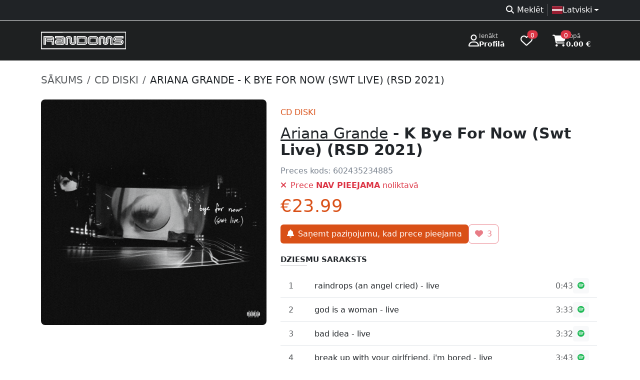

--- FILE ---
content_type: text/html; charset=UTF-8
request_url: https://randoms.lv/product/1328/ariana-grande-k-bye-for-now-swt-live-rsd-2021/
body_size: 9397
content:
<!doctype html>
<html lang="lv" >
<head>
	<meta charset="utf-8">
	<meta name="viewport" content="width=device-width, initial-scale=1" />
	<link rel="icon" href="/assets/favicon.ico" type="image/x-icon" />
	<!-- developer EPIAS SIA -->
	<title>Ariana Grande - K Bye For Now (Swt Live) (RSD 2021) | Randoms</title>
	<link rel="dns-prefetch" href="https://storage.randoms.lv" />
	<meta property="og:title" content="Ariana Grande - K Bye For Now (Swt Live) (RSD 2021)" /><meta property="twitter:title" content="Ariana Grande - K Bye For Now (Swt Live) (RSD 2021)" /><meta name="description" content="CD diski – 1. raindrops (an angel cried) - live. 0:43 · 2. god is a woman - live. 3:33 · 3. bad idea - live. 3:32 · 4. break up with your girlfriend, i\'m bo..." /><meta property="twitter:description" content="CD diski – 1. raindrops (an angel cried) - live. 0:43 · 2. god is a woman - live. 3:33 · 3. bad idea - live. 3:32 · 4. break up with your girlfriend, i\'m bo..." /><meta property="og:description" content="CD diski – 1. raindrops (an angel cried) - live. 0:43 · 2. god is a woman - live. 3:33 · 3. bad idea - live. 3:32 · 4. break up with your girlfriend, i\'m bo..." /><meta property="og:url" content="https://randoms.lv/product/1328/ariana-grande-k-bye-for-now-swt-live-rsd-2021/" /><meta property="og:type" content="product" /><meta property="og:site_name" content="Randoms mūzikas veikals" /><meta property="og:price:amount" content="23.99" /><meta property="og:price:currency" content="EUR" /><meta property="og:image" content="https://randoms.lv/other/thumbnail/?product_id=1328" /><meta property="twitter:card" content="summary_large_image" /><meta name="title" content="Ariana Grande - K Bye For Now (Swt Live) (RSD 2021) | Randoms mūzikas veikals" /><link rel="alternate" href="https://randoms.lv/product/1328/ariana-grande-k-bye-for-now-swt-live-rsd-2021/" hreflang="lv" />
<link rel="alternate" href="https://randoms.lv/et/product/1328/ariana-grande-k-bye-for-now-swt-live-rsd-2021/" hreflang="et" />
<link rel="alternate" href="https://randoms.lv/lt/product/1328/ariana-grande-k-bye-for-now-swt-live-rsd-2021/" hreflang="lt" />
<link rel="alternate" href="https://randoms.lv/en/product/1328/ariana-grande-k-bye-for-now-swt-live-rsd-2021/" hreflang="en" />
<link rel="alternate" href="https://randoms.lv/en/product/1328/ariana-grande-k-bye-for-now-swt-live-rsd-2021/" hreflang="x-default" />
<link rel="canonical" href="https://randoms.lv/product/1328/ariana-grande-k-bye-for-now-swt-live-rsd-2021/" />

		<link href="/assets/bootstrap/5.3.3/css/bootstrap.min.css" rel="stylesheet" fetchpriority="high" />
		<link href="/assets/style/randoms.css?1718830733" rel="stylesheet" fetchpriority="high" />
	<link href="/assets/fontawesome/6.7.2/css/all.min.css" rel="stylesheet" />

	<script src="/assets/jquery-3.7.1.min.js"></script>
	<script src="/assets/bootstrap/5.3.3/js/bootstrap.bundle.min.js"></script>
	<script src="https://randoms.lv/assets/fancyapps-ui/5.0.36/carousel/carousel.umd.js"></script><script src="https://randoms.lv/assets/fancyapps-ui/5.0.36/carousel/carousel.thumbs.umd.js"></script><link rel="stylesheet" href="https://randoms.lv/assets/fancyapps-ui/5.0.36/carousel/carousel.css" /><link rel="stylesheet" href="https://randoms.lv/assets/fancyapps-ui/5.0.36/carousel/carousel.thumbs.css" /><script src="https://randoms.lv/assets/fancyapps-ui/5.0.36/fancybox/fancybox.umd.js"></script><link rel="stylesheet" href="https://randoms.lv/assets/fancyapps-ui/5.0.36/fancybox/fancybox.css" /><link rel="stylesheet" href="https://randoms.lv/assets/flag-icons/7.2.1/css/flag-icons.min.css" />	<style>.select2-container--default .select2-selection--multiple{min-height:38px;border:1px solid #ced4da !important}</style>

		<script src="https://consent.digiworks.dev/consent/app/init.js" async></script>
	<script async src="https://www.googletagmanager.com/gtag/js?id=G-F5YRTMJ1BX" nonce="mBvUc6cIQ7Jx8fFB46SkG2bUyBylQ7v93xA2DhmHwHXGRiiXvUs2p6SlRVutfZ92"></script>
	<script nonce="vZcdfxdGI67R8Km5e9A6ZUuDzR0tKEhzPx2qo6FyvuBrVO3ZtaJwIdGLKIl6uNlm">
	window.dataLayer = window.dataLayer || [];
	function gtag(){dataLayer.push(arguments);}
	gtag('js', new Date());

	gtag('config', 'G-F5YRTMJ1BX');

	(function(w,d,s,l,i){w[l]=w[l]||[];w[l].push({'gtm.start':
	new Date().getTime(),event:'gtm.js'});var f=d.getElementsByTagName(s)[0],
	j=d.createElement(s),dl=l!='dataLayer'?'&l='+l:'';j.async=true;j.src=
	'https://www.googletagmanager.com/gtm.js?id='+i+dl;f.parentNode.insertBefore(j,f);
	})(window,document,'script','dataLayer','GTM-5L8XBLJ');</script>
		<script>
	function setCookie(key, value, expiry) {
		var expires = new Date();
		expires.setTime(expires.getTime() + (expiry * 24 * 60 * 60 * 1000));
		document.cookie = key + '=' + value + ';expires=' + expires.toUTCString() + ';path=/; Secure';
	}

	function getCookie(name) {
		var nameEQ = name + "=";
		var ca = document.cookie.split(';');
		for(var i=0;i < ca.length;i++) {
			var c = ca[i];
			while (c.charAt(0)==' ') c = c.substring(1,c.length);
			if (c.indexOf(nameEQ) == 0) return c.substring(nameEQ.length,c.length);
		}
		return null;
	}

	function eraseCookie(name){
		if(getCookie(name)){
			document.cookie = name+'=; Max-Age=0;';
		}
	}
	</script>
</head>
<body>
	<a href="#mainContent" class="skip-link btn btn-primary position-absolute">Doties uz lapas saturu</a>
    <a href="#footer" class="skip-link btn btn-primary position-absolute">Doties uz Kājeni</a>
		<noscript><iframe src="https://www.googletagmanager.com/ns.html?id=GTM-5L8XBLJ" height="0" width="0" style="display:none;visibility:hidden"></iframe></noscript>
		<div style="background-color:#1e2021;">
		<div class="bg-dark bg-opacity-75 border-bottom border-light">
			<div class="container d-flex justify-content-between align-items-center flex-wrap text-muted">
				<div>
								</div>
				<div class="d-flex flex-fill justify-content-end gap-1 py-1 text-white">
					<nav>
						<ul class="list-unstyled d-flex flex-fill justify-content-end gap-1 py-1 mb-0">
							<li><a href="https://randoms.lv/search/" class="text-decoration-none px-2 text-reset"><i class="fa-solid fa-magnifying-glass fa-fw me-1 d-none d-md-inline-block" role="presentation"></i>Meklēt</a></li><li class="vr"></li><li class="dropdown ps-2"><a class="nav-link dropdown-toggle d-flex align-items-center" href="#" role="button" data-bs-toggle="dropdown" aria-expanded="false" aria-haspopup="true"><div class="d-flex align-items-center gap-2"><div class="fi fi-lv"></div><div>Latviski</div></div></a><ul class="dropdown-menu"><li><a class="dropdown-item d-flex align-items-center gap-2" href="/lt/product/1328/ariana-grande-k-bye-for-now-swt-live-rsd-2021/"><div class="fi fi-lt"></div>Lietuvių</a></li><li><a class="dropdown-item d-flex align-items-center gap-2" href="/et/product/1328/ariana-grande-k-bye-for-now-swt-live-rsd-2021/"><div class="fi fi-ee"></div>Eesti</a></li><li><a class="dropdown-item d-flex align-items-center gap-2" href="/en/product/1328/ariana-grande-k-bye-for-now-swt-live-rsd-2021/"><div class="fi fi-gb"></div>English</a></li></ul></li>						</ul>
					</nav>
				</div>
			</div>
		</div>
				<div class="text-white">
			<div class="container">
				<header class="d-flex flex-wrap flex-lg-nowrap align-items-center justify-content-center justify-content-md-between py-3">
					<a href="https://randoms.lv/" class="d-flex align-items-center flex-shrink-1 mb-2 mb-md-0 text-dark text-decoration-none">
						<img src="/assets/logo/c_white.svg" style="width:170px;height:40px;" alt="RANDOMS veikala logo" />
					</a>
					<div class="flex-shrink-1 d-flex justify-content-end">
												<a href="https://randoms.lv/login/" class="d-flex gap-3 align-items-center text-decoration-none text-reset px-3 py-2 rounded">
							<i class="fa-regular fa-user fs-4" role="presentation"></i>
							<div class="lh-sm small">
								<div class="small text-white" style="--bs-text-opacity: .8;">Ienākt</div>
								<div class="fw-bold">Profilā</div>
							</div>
						</a>
												<a href="https://randoms.lv/profile/wishlist/" class="d-flex gap-3 align-items-center text-decoration-none text-reset ps-3 pe-4 py-2 rounded">
							<i class="fa-regular fa-heart position-relative fs-4">
								<span class="position-absolute top-0 start-100 translate-middle badge rounded-pill bg-danger text-lowercase" style="font-size:10px;">
									0									<span class="visually-hidden">produkti vēlmju sarakstā</span>
								</span>
							</i>
						</a>
						<a href="https://randoms.lv/basket/" class="d-flex gap-3 align-items-center text-decoration-none text-reset px-3 py-2 rounded">
							<i class="fa-solid fa-cart-shopping position-relative fs-4">
								<span class="position-absolute top-0 start-100 translate-middle badge rounded-pill bg-danger text-lowercase" style="font-size:10px;">
									0									<span class="visually-hidden">produkti grozā</span>
								</span>
							</i>
							<div class="lh-sm small">
								<div class="small text-white" style="--bs-text-opacity: .8;">Kopā</div>
								<div class="fw-bold">0.00 €</div>
							</div>
						</a>
					</div>
				</header>
			</div>
		</div>
			</div>
	<main>
				<div id="mainContent">
			<div class="container py-4">
	<nav aria-label="breadcrumb">
		<ol class="breadcrumb fs-5">
			<li class="breadcrumb-item"><a href="/" class="text-muted text-decoration-none text-uppercase">Sākums</a></li>
						<li class="breadcrumb-item"><a href="/category/2/cd-diski/" class="text-muted text-decoration-none text-uppercase">
				CD diski			</a></li>
						<li class="breadcrumb-item active text-dark text-uppercase text-truncate" aria-current="page">Ariana Grande - K Bye For Now (Swt Live) (RSD 2021)</li>
		</ol>
	</nav>

	<script type="application/ld+json">
	{
		"@context": "https://schema.org",
		"@type": "BreadcrumbList",
		"itemListElement": [{
			"@type": "ListItem",
			"position": 1,
			"name": "RANDOMS",
			"item": "https://randoms.lv/"
		},{
			"@type": "ListItem",
			"position": 2,
			"name": "CD diski",
			"item": "https://randoms.lv/category/2/cd-diski/"
		},{
			"@type": "ListItem",
			"position": 3,
			"name": "Ariana Grande - K Bye For Now (Swt Live) (RSD 2021)",
			"item": "https://randoms.lv/product/1328/ariana-grande-k-bye-for-now-swt-live-rsd-2021/"
		}]
	}
	</script>

	<div class="row mt-4 product mb-5">
		<div class="col-12 col-md-5"><div class="f-carousel" id="productImages"><div class="f-carousel__slide bg-light rounded-3 overflow-hidden" data-thumb-src="https://storage.randoms.lv/products/2025/04/25/01JSPSYPSBGDX21CGBTD2R6TDM.jpg"><a data-fancybox="gallery" href="https://storage.randoms.lv/products/2025/04/25/01JSPSYPSBGDX21CGBTD2R6TDM.jpg"><img data-lazy-src="https://storage.randoms.lv/products/2025/04/25/01JSPSYPSBGDX21CGBTD2R6TDM.jpg" alt="Ariana Grande - K Bye For Now (Swt Live) (RSD 2021)" class="w-100 h-100" style="mix-blend-mode: multiply;" /></a></div></div></div>		<div class="col-12 col-md-7 p-3">
			
			<div class="d-flex justify-content-between">
				<div>
					<div class="h1 cat text-uppercase mb-0">CD diski</div>					<h1 class="h2 py-3 mb-0">
						<a href="https://randoms.lv/artist/230/ariana-grande/" class="fw-normal text-reset">Ariana Grande</a> - K Bye For Now (Swt Live) (RSD 2021)					</h1>
					<div class="code pb-2">Preces kods: <span class="mb-0 fw-normal fs-6 d-inline">602435234885</span></div>				</div>
				<div class="d-flex flex-column gap-3">
								</div>
			</div>
			<div class="available text-danger mb-2"><i class="fas fa-times pe-2" role="presentation"></i>Prece <b>NAV PIEEJAMA</b> noliktavā</div><div class="d-flex justify-content-between mt-2 mb-3"><div class="d-flex align-items-center gap-3"><div class="price">€23.99</div></div></div><form method="post"><div class="d-flex flex-wrap gap-2"><div>
								<a href="https://randoms.lv/login/" class="btn btn-buy">
									<span class="fas fa-bell me-2"></span>Saņemt paziņojumu, kad prece pieejama
								</a>
							</div><div>
							<button type="button" class="btn btn-outline-danger border-300" disabled>
								<i class="fas fa-heart me-2" role="presentation"></i><span class="count">3</span>
							</button>
						</div></div><div class="quantity_max text-danger mt-2" style="display:none;">Ir atlasīti visi noliktavā pieejamie eksemplāri!</div></form><style>
.input-spin-none::-webkit-outer-spin-button,
.input-spin-none::-webkit-inner-spin-button {
  -webkit-appearance: none;
  margin: 0;
}

.input-spin-none[type=number] {
  -moz-appearance: textfield;
}
</style>
<script>
$(function() {
var Selector = {
    DATA_QUANTITY_BTN: '[data-quantity] [data-type]',
    DATA_QUANTITY: '[data-quantity]',
    DATA_QUANTITY_INPUT: '[data-quantity] input[type="number"]'
  };
  var Events = {
    CLICK: 'click'
  };
  var Attributes = {
    MIN: 'min',
	MAX: 'max'
  };
  var DataKey = {
    TYPE: 'type'
  };
  var quantities = document.querySelectorAll(Selector.DATA_QUANTITY_BTN);
  quantities.forEach(function (quantity) {
    quantity.addEventListener(Events.CLICK, function (e) {
      var el = e.currentTarget;
      var type = $(el).attr('data-type');
      var numberInput = el.closest(Selector.DATA_QUANTITY).querySelector(Selector.DATA_QUANTITY_INPUT);
      var min = numberInput.getAttribute(Attributes.MIN);
      var max = numberInput.getAttribute(Attributes.MAX);
      var value = parseInt(numberInput.value, 10);

		$('.quantity_max').hide();
      if (type === 'plus') {
		  if(value < max){
			  value += 1;
		  }else{
			  $('.quantity_max').show();
		  }
      } else {
        value = value > min ? value -= 1 : value;
      }

      numberInput.value = value;
    });
  });
});
  </script>
									<style>
.explicit {
    -webkit-box-pack: center;
    -ms-flex-pack: center;
    -webkit-box-align: center;
    -ms-flex-align: center;
    align-items: center;
    background-color: rgba(33,37,41,.8);
    border-radius: 2px;
    color: #f8f9fa;
    display: -webkit-inline-box;
    display: -ms-inline-flexbox;
    display: inline-flex;
    font-size: 9px;
    height: 16px;
    justify-content: center;
    line-height: 10px;
    padding: 3px 5px;
    text-transform: uppercase;
}
</style>
			<div class="pt-4 h5 card-title text-uppercase mb-0">Dziesmu saraksts</div>
			<hr class="col-2 col-md-1 mt-1 mb-3">
			<ul class="list-group list-group-flush">
				<li class="list-group-item list-group-item-action" id="track0"><div class="row align-items-center"><div class="col-1 d-flex align-items-center text-muted">1</div><div class="col-8 d-flex align-items-start flex-column lh-sm"><div class="d-flex align-items-center gap-2">raindrops (an angel cried) - live</div></div><div class="col d-flex justify-content-end align-items-center gap-2"><div class="text-muted">0:43</div><div class="d-flex flex-row-reverse align-items-center text-end gap-2">
								<a href="https://open.spotify.com/track/5SyCD1ic378B4rYWhDmuvo?autoplay=true" class="btn btn-light btn-sm" style="color:#1DB954;" title="Klausīties 'raindrops (an angel cried) - live' Spotify (atveras jaunā cilnē)" target="_blank" rel="noopener noreferrer"><i class="fab fa-spotify" role="presentation"></i></a>
								
							</div></div></div></li><li class="list-group-item list-group-item-action" id="track1"><div class="row align-items-center"><div class="col-1 d-flex align-items-center text-muted">2</div><div class="col-8 d-flex align-items-start flex-column lh-sm"><div class="d-flex align-items-center gap-2">god is a woman - live</div></div><div class="col d-flex justify-content-end align-items-center gap-2"><div class="text-muted">3:33</div><div class="d-flex flex-row-reverse align-items-center text-end gap-2">
								<a href="https://open.spotify.com/track/67kQ3UW7saqCFqB54BVKKI?autoplay=true" class="btn btn-light btn-sm" style="color:#1DB954;" title="Klausīties 'god is a woman - live' Spotify (atveras jaunā cilnē)" target="_blank" rel="noopener noreferrer"><i class="fab fa-spotify" role="presentation"></i></a>
								
							</div></div></div></li><li class="list-group-item list-group-item-action" id="track2"><div class="row align-items-center"><div class="col-1 d-flex align-items-center text-muted">3</div><div class="col-8 d-flex align-items-start flex-column lh-sm"><div class="d-flex align-items-center gap-2">bad idea - live</div></div><div class="col d-flex justify-content-end align-items-center gap-2"><div class="text-muted">3:32</div><div class="d-flex flex-row-reverse align-items-center text-end gap-2">
								<a href="https://open.spotify.com/track/12s87E3EVHMYZQyr9mXsUi?autoplay=true" class="btn btn-light btn-sm" style="color:#1DB954;" title="Klausīties 'bad idea - live' Spotify (atveras jaunā cilnē)" target="_blank" rel="noopener noreferrer"><i class="fab fa-spotify" role="presentation"></i></a>
								
							</div></div></div></li><li class="list-group-item list-group-item-action" id="track3"><div class="row align-items-center"><div class="col-1 d-flex align-items-center text-muted">4</div><div class="col-8 d-flex align-items-start flex-column lh-sm"><div class="d-flex align-items-center gap-2">break up with your girlfriend, i'm bored - live</div></div><div class="col d-flex justify-content-end align-items-center gap-2"><div class="text-muted">3:43</div><div class="d-flex flex-row-reverse align-items-center text-end gap-2">
								<a href="https://open.spotify.com/track/56feSEETtLwNjY5Xz8XbKI?autoplay=true" class="btn btn-light btn-sm" style="color:#1DB954;" title="Klausīties 'break up with your girlfriend, im bored - live' Spotify (atveras jaunā cilnē)" target="_blank" rel="noopener noreferrer"><i class="fab fa-spotify" role="presentation"></i></a>
								
							</div></div></div></li><li class="list-group-item list-group-item-action" id="track4"><div class="row align-items-center"><div class="col-1 d-flex align-items-center text-muted">5</div><div class="col-8 d-flex align-items-start flex-column lh-sm"><div class="d-flex align-items-center gap-2">r.e.m - live</div></div><div class="col d-flex justify-content-end align-items-center gap-2"><div class="text-muted">2:57</div><div class="d-flex flex-row-reverse align-items-center text-end gap-2">
								<a href="https://open.spotify.com/track/2I2HYr4FLb6LPfdgcKxK2J?autoplay=true" class="btn btn-light btn-sm" style="color:#1DB954;" title="Klausīties 'r.e.m - live' Spotify (atveras jaunā cilnē)" target="_blank" rel="noopener noreferrer"><i class="fab fa-spotify" role="presentation"></i></a>
								
							</div></div></div></li><li class="list-group-item list-group-item-action" id="track5"><div class="row align-items-center"><div class="col-1 d-flex align-items-center text-muted">6</div><div class="col-8 d-flex align-items-start flex-column lh-sm"><div class="d-flex align-items-center gap-2">be alright - live</div></div><div class="col d-flex justify-content-end align-items-center gap-2"><div class="text-muted">2:54</div><div class="d-flex flex-row-reverse align-items-center text-end gap-2">
								<a href="https://open.spotify.com/track/4OR2KU2qCnREBsSwwJ4PBn?autoplay=true" class="btn btn-light btn-sm" style="color:#1DB954;" title="Klausīties 'be alright - live' Spotify (atveras jaunā cilnē)" target="_blank" rel="noopener noreferrer"><i class="fab fa-spotify" role="presentation"></i></a>
								
							</div></div></div></li><li class="list-group-item list-group-item-action" id="track6"><div class="row align-items-center"><div class="col-1 d-flex align-items-center text-muted">7</div><div class="col-8 d-flex align-items-start flex-column lh-sm"><div class="d-flex align-items-center gap-2">sweetener - live</div></div><div class="col d-flex justify-content-end align-items-center gap-2"><div class="text-muted">2:54</div><div class="d-flex flex-row-reverse align-items-center text-end gap-2">
								<a href="https://open.spotify.com/track/1Bvxlmt3CtZTyls2IJQ38T?autoplay=true" class="btn btn-light btn-sm" style="color:#1DB954;" title="Klausīties 'sweetener - live' Spotify (atveras jaunā cilnē)" target="_blank" rel="noopener noreferrer"><i class="fab fa-spotify" role="presentation"></i></a>
								
							</div></div></div></li><li class="list-group-item list-group-item-action" id="track7"><div class="row align-items-center"><div class="col-1 d-flex align-items-center text-muted">8</div><div class="col-8 d-flex align-items-start flex-column lh-sm"><div class="d-flex align-items-center gap-2">successful - live</div></div><div class="col d-flex justify-content-end align-items-center gap-2"><div class="text-muted">2:05</div><div class="d-flex flex-row-reverse align-items-center text-end gap-2">
								<a href="https://open.spotify.com/track/7bfnkOya2SV8LLTsYmRQJR?autoplay=true" class="btn btn-light btn-sm" style="color:#1DB954;" title="Klausīties 'successful - live' Spotify (atveras jaunā cilnē)" target="_blank" rel="noopener noreferrer"><i class="fab fa-spotify" role="presentation"></i></a>
								
							</div></div></div></li><li class="list-group-item list-group-item-action" id="track8"><div class="row align-items-center"><div class="col-1 d-flex align-items-center text-muted">9</div><div class="col-8 d-flex align-items-start flex-column lh-sm"><div class="d-flex align-items-center gap-2">side to side - live</div><div class="text-muted small">kopā ar <span>Nicki Minaj</span></div></div><div class="col d-flex justify-content-end align-items-center gap-2"><div class="text-muted">4:20</div><div class="d-flex flex-row-reverse align-items-center text-end gap-2">
								<a href="https://open.spotify.com/track/1FYLqciy2MckeKgTvOCawO?autoplay=true" class="btn btn-light btn-sm" style="color:#1DB954;" title="Klausīties 'side to side - live' Spotify (atveras jaunā cilnē)" target="_blank" rel="noopener noreferrer"><i class="fab fa-spotify" role="presentation"></i></a>
								
							</div></div></div></li><li class="list-group-item list-group-item-action" id="track9"><div class="row align-items-center"><div class="col-1 d-flex align-items-center text-muted">10</div><div class="col-8 d-flex align-items-start flex-column lh-sm"><div class="d-flex align-items-center gap-2">7 rings - live</div></div><div class="col d-flex justify-content-end align-items-center gap-2"><div class="text-muted">3:46</div><div class="d-flex flex-row-reverse align-items-center text-end gap-2">
								<a href="https://open.spotify.com/track/6va6SjWz457IOZidBppAhz?autoplay=true" class="btn btn-light btn-sm" style="color:#1DB954;" title="Klausīties '7 rings - live' Spotify (atveras jaunā cilnē)" target="_blank" rel="noopener noreferrer"><i class="fab fa-spotify" role="presentation"></i></a>
								
							</div></div></div></li><li class="list-group-item list-group-item-action" id="track10"><div class="row align-items-center"><div class="col-1 d-flex align-items-center text-muted">11</div><div class="col-8 d-flex align-items-start flex-column lh-sm"><div class="d-flex align-items-center gap-2">love me harder - live</div></div><div class="col d-flex justify-content-end align-items-center gap-2"><div class="text-muted">1:23</div><div class="d-flex flex-row-reverse align-items-center text-end gap-2">
								<a href="https://open.spotify.com/track/6Q4JJnjX00q8O10OliHhjS?autoplay=true" class="btn btn-light btn-sm" style="color:#1DB954;" title="Klausīties 'love me harder - live' Spotify (atveras jaunā cilnē)" target="_blank" rel="noopener noreferrer"><i class="fab fa-spotify" role="presentation"></i></a>
								
							</div></div></div></li><li class="list-group-item list-group-item-action" id="track11"><div class="row align-items-center"><div class="col-1 d-flex align-items-center text-muted">12</div><div class="col-8 d-flex align-items-start flex-column lh-sm"><div class="d-flex align-items-center gap-2">breathin - live</div></div><div class="col d-flex justify-content-end align-items-center gap-2"><div class="text-muted">3:28</div><div class="d-flex flex-row-reverse align-items-center text-end gap-2">
								<a href="https://open.spotify.com/track/1edP751qQSUaA1vo7Hva3w?autoplay=true" class="btn btn-light btn-sm" style="color:#1DB954;" title="Klausīties 'breathin - live' Spotify (atveras jaunā cilnē)" target="_blank" rel="noopener noreferrer"><i class="fab fa-spotify" role="presentation"></i></a>
								
							</div></div></div></li><li class="list-group-item list-group-item-action" id="track12"><div class="row align-items-center"><div class="col-1 d-flex align-items-center text-muted">13</div><div class="col-8 d-flex align-items-start flex-column lh-sm"><div class="d-flex align-items-center gap-2">needy - live</div></div><div class="col d-flex justify-content-end align-items-center gap-2"><div class="text-muted">2:54</div><div class="d-flex flex-row-reverse align-items-center text-end gap-2">
								<a href="https://open.spotify.com/track/1IVnvJN9oC3pDYv9qpAnj7?autoplay=true" class="btn btn-light btn-sm" style="color:#1DB954;" title="Klausīties 'needy - live' Spotify (atveras jaunā cilnē)" target="_blank" rel="noopener noreferrer"><i class="fab fa-spotify" role="presentation"></i></a>
								
							</div></div></div></li><li class="list-group-item list-group-item-action" id="track13"><div class="row align-items-center"><div class="col-1 d-flex align-items-center text-muted">14</div><div class="col-8 d-flex align-items-start flex-column lh-sm"><div class="d-flex align-items-center gap-2">fake smile - live</div></div><div class="col d-flex justify-content-end align-items-center gap-2"><div class="text-muted">3:25</div><div class="d-flex flex-row-reverse align-items-center text-end gap-2">
								<a href="https://open.spotify.com/track/5BYts42mYfuullBbELoaEV?autoplay=true" class="btn btn-light btn-sm" style="color:#1DB954;" title="Klausīties 'fake smile - live' Spotify (atveras jaunā cilnē)" target="_blank" rel="noopener noreferrer"><i class="fab fa-spotify" role="presentation"></i></a>
								
							</div></div></div></li><li class="list-group-item list-group-item-action" id="track14"><div class="row align-items-center"><div class="col-1 d-flex align-items-center text-muted">15</div><div class="col-8 d-flex align-items-start flex-column lh-sm"><div class="d-flex align-items-center gap-2">make up - live</div></div><div class="col d-flex justify-content-end align-items-center gap-2"><div class="text-muted">2:18</div><div class="d-flex flex-row-reverse align-items-center text-end gap-2">
								<a href="https://open.spotify.com/track/1TCEZgYrPjc2G5sBYJciuq?autoplay=true" class="btn btn-light btn-sm" style="color:#1DB954;" title="Klausīties 'make up - live' Spotify (atveras jaunā cilnē)" target="_blank" rel="noopener noreferrer"><i class="fab fa-spotify" role="presentation"></i></a>
								
							</div></div></div></li><li class="list-group-item list-group-item-action" id="track15"><div class="row align-items-center"><div class="col-1 d-flex align-items-center text-muted">16</div><div class="col-8 d-flex align-items-start flex-column lh-sm"><div class="d-flex align-items-center gap-2">right there - live</div><div class="text-muted small">kopā ar <span>Big Sean</span></div></div><div class="col d-flex justify-content-end align-items-center gap-2"><div class="text-muted">1:39</div><div class="d-flex flex-row-reverse align-items-center text-end gap-2">
								<a href="https://open.spotify.com/track/7MjS7SoRzn8VXajFdV3t04?autoplay=true" class="btn btn-light btn-sm" style="color:#1DB954;" title="Klausīties 'right there - live' Spotify (atveras jaunā cilnē)" target="_blank" rel="noopener noreferrer"><i class="fab fa-spotify" role="presentation"></i></a>
								
							</div></div></div></li><li class="list-group-item list-group-item-action" id="track16"><div class="row align-items-center"><div class="col-1 d-flex align-items-center text-muted">17</div><div class="col-8 d-flex align-items-start flex-column lh-sm"><div class="d-flex align-items-center gap-2">you'll never know - live</div></div><div class="col d-flex justify-content-end align-items-center gap-2"><div class="text-muted">1:21</div><div class="d-flex flex-row-reverse align-items-center text-end gap-2">
								<a href="https://open.spotify.com/track/6FmBKZxA3K1Ycr9spEeI15?autoplay=true" class="btn btn-light btn-sm" style="color:#1DB954;" title="Klausīties 'youll never know - live' Spotify (atveras jaunā cilnē)" target="_blank" rel="noopener noreferrer"><i class="fab fa-spotify" role="presentation"></i></a>
								
							</div></div></div></li><li class="list-group-item list-group-item-action" id="track17"><div class="row align-items-center"><div class="col-1 d-flex align-items-center text-muted">18</div><div class="col-8 d-flex align-items-start flex-column lh-sm"><div class="d-flex align-items-center gap-2">break your heart right back - live</div><div class="text-muted small">kopā ar <span>Childish Gambino</span></div></div><div class="col d-flex justify-content-end align-items-center gap-2"><div class="text-muted">2:14</div><div class="d-flex flex-row-reverse align-items-center text-end gap-2">
								<a href="https://open.spotify.com/track/1qfOSlQohddqAOGl3f8snd?autoplay=true" class="btn btn-light btn-sm" style="color:#1DB954;" title="Klausīties 'break your heart right back - live' Spotify (atveras jaunā cilnē)" target="_blank" rel="noopener noreferrer"><i class="fab fa-spotify" role="presentation"></i></a>
								
							</div></div></div></li><li class="list-group-item list-group-item-action" id="track18"><div class="row align-items-center"><div class="col-1 d-flex align-items-center text-muted">19</div><div class="col-8 d-flex align-items-start flex-column lh-sm"><div class="d-flex align-items-center gap-2">nasa - live</div></div><div class="col d-flex justify-content-end align-items-center gap-2"><div class="text-muted">3:05</div><div class="d-flex flex-row-reverse align-items-center text-end gap-2">
								<a href="https://open.spotify.com/track/4jkikgyrlBMR4Fj3d1s4jT?autoplay=true" class="btn btn-light btn-sm" style="color:#1DB954;" title="Klausīties 'nasa - live' Spotify (atveras jaunā cilnē)" target="_blank" rel="noopener noreferrer"><i class="fab fa-spotify" role="presentation"></i></a>
								
							</div></div></div></li><li class="list-group-item list-group-item-action" id="track19"><div class="row align-items-center"><div class="col-1 d-flex align-items-center text-muted">20</div><div class="col-8 d-flex align-items-start flex-column lh-sm"><div class="d-flex align-items-center gap-2">tattooed heart - live</div></div><div class="col d-flex justify-content-end align-items-center gap-2"><div class="text-muted">3:23</div><div class="d-flex flex-row-reverse align-items-center text-end gap-2">
								<a href="https://open.spotify.com/track/6dB14UPKgEDLTp38BIKk6N?autoplay=true" class="btn btn-light btn-sm" style="color:#1DB954;" title="Klausīties 'tattooed heart - live' Spotify (atveras jaunā cilnē)" target="_blank" rel="noopener noreferrer"><i class="fab fa-spotify" role="presentation"></i></a>
								
							</div></div></div></li><li class="list-group-item list-group-item-action" id="track20"><div class="row align-items-center"><div class="col-1 d-flex align-items-center text-muted">21</div><div class="col-8 d-flex align-items-start flex-column lh-sm"><div class="d-flex align-items-center gap-2">only 1 - live</div></div><div class="col d-flex justify-content-end align-items-center gap-2"><div class="text-muted">2:42</div><div class="d-flex flex-row-reverse align-items-center text-end gap-2">
								<a href="https://open.spotify.com/track/5qmcKqCKRb4EFwRTsndXNe?autoplay=true" class="btn btn-light btn-sm" style="color:#1DB954;" title="Klausīties 'only 1 - live' Spotify (atveras jaunā cilnē)" target="_blank" rel="noopener noreferrer"><i class="fab fa-spotify" role="presentation"></i></a>
								
							</div></div></div></li><li class="list-group-item list-group-item-action" id="track21"><div class="row align-items-center"><div class="col-1 d-flex align-items-center text-muted">22</div><div class="col-8 d-flex align-items-start flex-column lh-sm"><div class="d-flex align-items-center gap-2">goodnight n go - live</div></div><div class="col d-flex justify-content-end align-items-center gap-2"><div class="text-muted">3:08</div><div class="d-flex flex-row-reverse align-items-center text-end gap-2">
								<a href="https://open.spotify.com/track/0ao5xnzWNAt0dZFF6v4Sct?autoplay=true" class="btn btn-light btn-sm" style="color:#1DB954;" title="Klausīties 'goodnight n go - live' Spotify (atveras jaunā cilnē)" target="_blank" rel="noopener noreferrer"><i class="fab fa-spotify" role="presentation"></i></a>
								
							</div></div></div></li><li class="list-group-item list-group-item-action" id="track22"><div class="row align-items-center"><div class="col-1 d-flex align-items-center text-muted">23</div><div class="col-8 d-flex align-items-start flex-column lh-sm"><div class="d-flex align-items-center gap-2">get well soon - live</div></div><div class="col d-flex justify-content-end align-items-center gap-2"><div class="text-muted">3:27</div><div class="d-flex flex-row-reverse align-items-center text-end gap-2">
								<a href="https://open.spotify.com/track/5XkiYqfFAXsXG4V2mGZET8?autoplay=true" class="btn btn-light btn-sm" style="color:#1DB954;" title="Klausīties 'get well soon - live' Spotify (atveras jaunā cilnē)" target="_blank" rel="noopener noreferrer"><i class="fab fa-spotify" role="presentation"></i></a>
								
							</div></div></div></li><li class="list-group-item list-group-item-action" id="track23"><div class="row align-items-center"><div class="col-1 d-flex align-items-center text-muted">24</div><div class="col-8 d-flex align-items-start flex-column lh-sm"><div class="d-flex align-items-center gap-2">in my head interlude - live</div></div><div class="col d-flex justify-content-end align-items-center gap-2"><div class="text-muted">2:30</div><div class="d-flex flex-row-reverse align-items-center text-end gap-2">
								<a href="https://open.spotify.com/track/58T204WTLWAs34lOvheS28?autoplay=true" class="btn btn-light btn-sm" style="color:#1DB954;" title="Klausīties 'in my head interlude - live' Spotify (atveras jaunā cilnē)" target="_blank" rel="noopener noreferrer"><i class="fab fa-spotify" role="presentation"></i></a>
								
							</div></div></div></li><li class="list-group-item list-group-item-action" id="track24"><div class="row align-items-center"><div class="col-1 d-flex align-items-center text-muted">25</div><div class="col-8 d-flex align-items-start flex-column lh-sm"><div class="d-flex align-items-center gap-2">everytime - live</div></div><div class="col d-flex justify-content-end align-items-center gap-2"><div class="text-muted">2:11</div><div class="d-flex flex-row-reverse align-items-center text-end gap-2">
								<a href="https://open.spotify.com/track/2Hk1xo2ZrysHtBQMmZvg8U?autoplay=true" class="btn btn-light btn-sm" style="color:#1DB954;" title="Klausīties 'everytime - live' Spotify (atveras jaunā cilnē)" target="_blank" rel="noopener noreferrer"><i class="fab fa-spotify" role="presentation"></i></a>
								
							</div></div></div></li><li class="list-group-item list-group-item-action" id="track25"><div class="row align-items-center"><div class="col-1 d-flex align-items-center text-muted">26</div><div class="col-8 d-flex align-items-start flex-column lh-sm"><div class="d-flex align-items-center gap-2">the light is coming - live</div><div class="text-muted small">kopā ar <span>Nicki Minaj</span></div></div><div class="col d-flex justify-content-end align-items-center gap-2"><div class="text-muted">2:10</div><div class="d-flex flex-row-reverse align-items-center text-end gap-2">
								<a href="https://open.spotify.com/track/0mQVABspENyHvpVqRpnkxJ?autoplay=true" class="btn btn-light btn-sm" style="color:#1DB954;" title="Klausīties 'the light is coming - live' Spotify (atveras jaunā cilnē)" target="_blank" rel="noopener noreferrer"><i class="fab fa-spotify" role="presentation"></i></a>
								
							</div></div></div></li><li class="list-group-item list-group-item-action" id="track26"><div class="row align-items-center"><div class="col-1 d-flex align-items-center text-muted">27</div><div class="col-8 d-flex align-items-start flex-column lh-sm"><div class="d-flex align-items-center gap-2">into you - live</div></div><div class="col d-flex justify-content-end align-items-center gap-2"><div class="text-muted">2:59</div><div class="d-flex flex-row-reverse align-items-center text-end gap-2">
								<a href="https://open.spotify.com/track/6rvHjRpnRhzQVeu8I5CqHp?autoplay=true" class="btn btn-light btn-sm" style="color:#1DB954;" title="Klausīties 'into you - live' Spotify (atveras jaunā cilnē)" target="_blank" rel="noopener noreferrer"><i class="fab fa-spotify" role="presentation"></i></a>
								
							</div></div></div></li><li class="list-group-item list-group-item-action" id="track27"><div class="row align-items-center"><div class="col-1 d-flex align-items-center text-muted">28</div><div class="col-8 d-flex align-items-start flex-column lh-sm"><div class="d-flex align-items-center gap-2">my heart belongs to daddy - live</div></div><div class="col d-flex justify-content-end align-items-center gap-2"><div class="text-muted">1:47</div><div class="d-flex flex-row-reverse align-items-center text-end gap-2">
								<a href="https://open.spotify.com/track/3HUJw4KvL5baIwuh0wWPoh?autoplay=true" class="btn btn-light btn-sm" style="color:#1DB954;" title="Klausīties 'my heart belongs to daddy - live' Spotify (atveras jaunā cilnē)" target="_blank" rel="noopener noreferrer"><i class="fab fa-spotify" role="presentation"></i></a>
								
							</div></div></div></li><li class="list-group-item list-group-item-action" id="track28"><div class="row align-items-center"><div class="col-1 d-flex align-items-center text-muted">29</div><div class="col-8 d-flex align-items-start flex-column lh-sm"><div class="d-flex align-items-center gap-2">dangerous woman - live</div></div><div class="col d-flex justify-content-end align-items-center gap-2"><div class="text-muted">3:53</div><div class="d-flex flex-row-reverse align-items-center text-end gap-2">
								<a href="https://open.spotify.com/track/5H7d8isXFW779pCK7lo4KT?autoplay=true" class="btn btn-light btn-sm" style="color:#1DB954;" title="Klausīties 'dangerous woman - live' Spotify (atveras jaunā cilnē)" target="_blank" rel="noopener noreferrer"><i class="fab fa-spotify" role="presentation"></i></a>
								
							</div></div></div></li><li class="list-group-item list-group-item-action" id="track29"><div class="row align-items-center"><div class="col-1 d-flex align-items-center text-muted">30</div><div class="col-8 d-flex align-items-start flex-column lh-sm"><div class="d-flex align-items-center gap-2">break free - live</div></div><div class="col d-flex justify-content-end align-items-center gap-2"><div class="text-muted">2:31</div><div class="d-flex flex-row-reverse align-items-center text-end gap-2">
								<a href="https://open.spotify.com/track/1LD1TFK08cFUBPmhi3FRAA?autoplay=true" class="btn btn-light btn-sm" style="color:#1DB954;" title="Klausīties 'break free - live' Spotify (atveras jaunā cilnē)" target="_blank" rel="noopener noreferrer"><i class="fab fa-spotify" role="presentation"></i></a>
								
							</div></div></div></li><li class="list-group-item list-group-item-action" id="track30"><div class="row align-items-center"><div class="col-1 d-flex align-items-center text-muted">31</div><div class="col-8 d-flex align-items-start flex-column lh-sm"><div class="d-flex align-items-center gap-2">no tears left to cry - live</div></div><div class="col d-flex justify-content-end align-items-center gap-2"><div class="text-muted">3:53</div><div class="d-flex flex-row-reverse align-items-center text-end gap-2">
								<a href="https://open.spotify.com/track/32VSdGCv8wkAjUkVha9YBf?autoplay=true" class="btn btn-light btn-sm" style="color:#1DB954;" title="Klausīties 'no tears left to cry - live' Spotify (atveras jaunā cilnē)" target="_blank" rel="noopener noreferrer"><i class="fab fa-spotify" role="presentation"></i></a>
								
							</div></div></div></li><li class="list-group-item list-group-item-action" id="track31"><div class="row align-items-center"><div class="col-1 d-flex align-items-center text-muted">32</div><div class="col-8 d-flex align-items-start flex-column lh-sm"><div class="d-flex align-items-center gap-2">thank u, next - live</div></div><div class="col d-flex justify-content-end align-items-center gap-2"><div class="text-muted">6:29</div><div class="d-flex flex-row-reverse align-items-center text-end gap-2">
								<a href="https://open.spotify.com/track/6AZaeRAPYnf5nKwV7HpSlQ?autoplay=true" class="btn btn-light btn-sm" style="color:#1DB954;" title="Klausīties 'thank u, next - live' Spotify (atveras jaunā cilnē)" target="_blank" rel="noopener noreferrer"><i class="fab fa-spotify" role="presentation"></i></a>
								
							</div></div></div></li>			</ul>
												<div class="pt-4 h5 card-title text-uppercase mb-0">Žanrs</div>
			<hr class="col-2 col-md-1 mt-1 mb-3">
			<span class="badge bg-light text-dark me-2 mb-2 fs-6 fw-normal">Record Store Day</span>						<div id="btn-share"></div>
			<script>
			(function() {
				if (navigator.share) {
					const container = document.getElementById('btn-share');

					const hr = document.createElement('hr');
					hr.className = 'col-2 col-md-1 mt-1 mb-3';
					container.appendChild(hr);

					const btn = document.createElement('button');
					btn.innerHTML = '<i class="fa-solid fa-share fa-fw me-2"></i>Dalīties';
					btn.className = 'btn btn-light';
					btn.onclick = () => navigator.share({
						url: location.href
					}).catch(console.error);
					container.appendChild(btn);
				}
			})();
			</script>
		</div>
	</div>
<script type="application/ld+json">
{
	"@context": "https://schema.org",
	"@type": "Product",
	"name": "Ariana Grande - K Bye For Now (Swt Live) (RSD 2021)",
	"description": "CD diski – 1. raindrops (an angel cried) - live. 0:43 · 2. god is a woman - live. 3:33 · 3. bad idea - live. 3:32 · 4. break up with your girlfriend, i\'m bo...",
		"gtin": "602435234885",
	"sku": "602435234885",
			"brand": {
		"@type": "Brand",
		"name": "Ariana Grande"
	},
			"category": "CD diski",
			"image": "https://storage.randoms.lv/products/2025/04/25/01JSPSYPSBGDX21CGBTD2R6TDM.jpg",
			"offers": {
		"@type": "Offer",
		"price": "23.99",
		"priceCurrency": "EUR",
				"availability": "https://schema.org/OutOfStock",
		"itemCondition": "https://schema.org/NewCondition",
		"url": "https://randoms.lv/product/1328/ariana-grande-k-bye-for-now-swt-live-rsd-2021/"
	}	}
</script>
<script type="application/ld+json">
{
	"@context": "https://schema.org",
	"@type": "MusicAlbum",
	"name": "K Bye For Now (Swt Live) (RSD 2021)",
	"url": "https://randoms.lv/product/1328/ariana-grande-k-bye-for-now-swt-live-rsd-2021/",
		"image": "https://storage.randoms.lv/products/2025/04/25/01JSPSYPSBGDX21CGBTD2R6TDM.jpg",
			"numTracks": 32,
			"byArtist": {
		"@type": "MusicGroup",
		"url": "https://randoms.lv/artist/230/ariana-grande/",
		"name": "Ariana Grande"
	},
	"genre": ["Record Store Day"]}
</script>

		<div class="similar_block">
		<div class="ht">Apmeklētāji skatās arī šīs preces</div>
		<div id="similar" class="row row-cols-2 row-cols-sm-2 row-cols-lg-3 row-cols-xl-4 row-cols-xxl-5 mt-4" style="--bs-gutter-x:2rem;--bs-gutter-y:2rem;">
			<div class="col-12 col-md-6 col-lg-4 col-xl-3 mb-3 placeholder-glow">
				<div class="card d-block position-relative">
					<div class="ratio ratio-1x1 placeholder"></div>
					<div class="card-body">
						<div class="mb-1"><div class="w-50 placeholder"></div></div>
						<div class="title"><div class="w-75 placeholder"></div></div>
						<div class="price pt-2"><div class="w-25 placeholder"></div></div>
					</div>
				</div>
			</div><div class="col-12 col-md-6 col-lg-4 col-xl-3 mb-3 placeholder-glow">
				<div class="card d-block position-relative">
					<div class="ratio ratio-1x1 placeholder"></div>
					<div class="card-body">
						<div class="mb-1"><div class="w-50 placeholder"></div></div>
						<div class="title"><div class="w-75 placeholder"></div></div>
						<div class="price pt-2"><div class="w-25 placeholder"></div></div>
					</div>
				</div>
			</div><div class="col-12 col-md-6 col-lg-4 col-xl-3 mb-3 placeholder-glow">
				<div class="card d-block position-relative">
					<div class="ratio ratio-1x1 placeholder"></div>
					<div class="card-body">
						<div class="mb-1"><div class="w-50 placeholder"></div></div>
						<div class="title"><div class="w-75 placeholder"></div></div>
						<div class="price pt-2"><div class="w-25 placeholder"></div></div>
					</div>
				</div>
			</div><div class="col-12 col-md-6 col-lg-4 col-xl-3 mb-3 placeholder-glow">
				<div class="card d-block position-relative">
					<div class="ratio ratio-1x1 placeholder"></div>
					<div class="card-body">
						<div class="mb-1"><div class="w-50 placeholder"></div></div>
						<div class="title"><div class="w-75 placeholder"></div></div>
						<div class="price pt-2"><div class="w-25 placeholder"></div></div>
					</div>
				</div>
			</div><div class="col-12 col-md-6 col-lg-4 col-xl-3 mb-3 placeholder-glow">
				<div class="card d-block position-relative">
					<div class="ratio ratio-1x1 placeholder"></div>
					<div class="card-body">
						<div class="mb-1"><div class="w-50 placeholder"></div></div>
						<div class="title"><div class="w-75 placeholder"></div></div>
						<div class="price pt-2"><div class="w-25 placeholder"></div></div>
					</div>
				</div>
			</div>		</div>
	</div>
<script>
var similar_items = [];
var similar_times = 0;
function similar(){
	fetch('/other/search/?m=similar&l=lv&p=1328', {priority: 'low'})
    .then(response => response.json())
    .then(results => {
		similar_times++;
		if(similar_items.length == 0){
			$('#similar').html('');
		}

		$.each(results, function(key, result){
			if(!similar_items.includes(result.id) && similar_items.length < 5){
				if(result.html){
					$('#similar').append(result.html);
				}else{
					$('#similar').append('<div class="col-12 col-md-6 col-lg-4 col-xl-3 mb-3">'+
						'<div class="card d-block position-relative">'+
							'<div class="ratio ratio-1x1">'+
								'<img src="'+result.image+'" class="card-img-top" alt="'+result.title+'" />'+
							'</div>'+
							'<div class="card-body">'+
								'<div class="mb-1 fw-bold">'+result.artist+'</div>'+
								'<a href="https://randoms.lv'+result.url+'" class="title stretched-link text-decoration-none d-inline-block text-truncate w-100" title="'+result.title+'">'+result.title+'</a>'+
								'<div class="price pt-2">€'+result.price+'</div>'+
							'</div>'+
						'</div>'+
					'</div>');
				}

				similar_items.push(result.id);
			}
		});

		if(similar_times < 5 && similar_items.length < 5){
			similar();
		}

		if(similar_items.length == 0){
			$('.similar_block').hide();
		}
	})
    .catch(error => console.error('Error fetching data:', error));
}

similar();
</script>
	</div>

<script>
window.addEventListener('load', function () {
	const container = document.getElementById('productImages');
	const options = { adaptiveHeight: true, Dots: false };

	new Carousel(container, options, { Thumbs });

	Fancybox.bind("[data-fancybox='gallery']");
});
</script>		</div>
			</main>
		<footer id="footer">
		<div class="container-lg py-5">
			<div class="row">
				<div class="col-12 col-md-3">
					<div class="fw-bold mb-3">Produktu kategorijas</div>
					<ul class="ps-0">
						<li><a href="https://randoms.lv/category/1/vinila-plates/" title="Vinila plates">Vinila plates</a></li><li><a href="https://randoms.lv/category/2/cd-diski/" title="CD diski">CD diski</a></li><li><a href="https://randoms.lv/category/3/apgerbs/" title="Apģērbs">Apģērbs</a></li><li><a href="https://randoms.lv/category/7/aksesuari/" title="Aksesuāri">Aksesuāri</a></li><li><a href="https://randoms.lv/category/8/opposuits/" title="OPPOSUITS">OPPOSUITS</a></li><li><a href="https://randoms.lv/category/9/kasetes/" title="Kasetes">Kasetes</a></li><li><a href="https://randoms.lv/category/10/dvd-blu-ray/" title="DVD / Blu-Ray">DVD / Blu-Ray</a></li><li><a href="https://randoms.lv/category/11/komiksi/" title="Komiksi">Komiksi</a></li><li><a href="https://randoms.lv/category/12/zekes/" title="Zeķes">Zeķes</a></li><li><a href="https://randoms.lv/category/24/kruzes/" title="Krūzes">Krūzes</a></li>					</ul>
				</div>
				<div class="col-12 col-md-3">
					<div class="fw-bold mb-3">Citas sadaļas</div>
					<ul class="ps-0">
						<li><a href="https://randoms.lv/rules/" title="Lietošanas noteikumi">Lietošanas noteikumi</a></li><li><a href="https://randoms.lv/cookies/" title="Sīkdatnes">Sīkdatnes</a></li><li><a href="https://randoms.lv/delivery/" title="Preču piegāde un atgriešana">Preču piegāde un atgriešana</a></li><li><a href="https://randoms.lv/about/" title="Par mums">Par mums</a></li><li><a href="https://randoms.lv/privacy/" title="Privātuma politika">Privātuma politika</a></li><li><a href="https://randoms.lv/agreement/" title="Distances līgums">Distances līgums</a></li>						<li><a href="https://randoms.lv/faq/">FAQ</a></li>
					</ul>
				</div>
				<div class="col-12 col-md-3">
					<div class="fw-bold mb-3">Veikala darba laiks Rīgā</div>
					<div class="row text-muted pb-1"><div class="col-1 col-md-3 col-lg-2 col-xxl-2">P</div><div class="col-11 col-md-9 col-lg-10 col-xxl-10">11.00 – 20.00</div></div><div class="row text-muted pb-1"><div class="col-1 col-md-3 col-lg-2 col-xxl-2">O</div><div class="col-11 col-md-9 col-lg-10 col-xxl-10">11.00 – 20.00</div></div><div class="row text-muted pb-1"><div class="col-1 col-md-3 col-lg-2 col-xxl-2">T</div><div class="col-11 col-md-9 col-lg-10 col-xxl-10">11.00 – 20.00</div></div><div class="row text-muted pb-1"><div class="col-1 col-md-3 col-lg-2 col-xxl-2">C</div><div class="col-11 col-md-9 col-lg-10 col-xxl-10">11.00 – 20.00</div></div><div class="row text-muted pb-1"><div class="col-1 col-md-3 col-lg-2 col-xxl-2">Pk</div><div class="col-11 col-md-9 col-lg-10 col-xxl-10">11.00 – 20.00</div></div><div class="row text-muted pb-1"><div class="col-1 col-md-3 col-lg-2 col-xxl-2">S</div><div class="col-11 col-md-9 col-lg-10 col-xxl-10">11.00 – 20.00</div></div><div class="row text-muted pb-1"><div class="col-1 col-md-3 col-lg-2 col-xxl-2">Sv</div><div class="col-11 col-md-9 col-lg-10 col-xxl-10">11.00 – 20.00</div></div>				</div>
				<div class="col-12 col-md-3">
					<div class="fw-bold mb-3">Kontaktinformācija</div>
					<ul class="ps-0">
						<li><a href="/cdn-cgi/l/email-protection#94f9f5fdf8d4e6f5faf0fbf9e7baf8e2" title="E-pasts"><i class="fas fa-envelope fa-fw me-2" role="presentation"></i><span class="__cf_email__" data-cfemail="721f131b1e3200131c161d1f015c1e04">[email&#160;protected]</span></a></li>
						<li><a href="tel:+37167225212" title="Tālrunis"><i class="fas fa-phone-alt fa-fw me-2" role="presentation"></i>+371 67225212</a></li>
						<li><a href="https://wa.me/37129522565" title="Whatsapp (atveras jaunā cilnē)" target="_blank" rel="noopener noreferrer"><i class="fab fa-whatsapp fa-fw me-2" role="presentation"></i>+371 29522565</a></li>
						<li><a href="https://goo.gl/maps/bm32HCzMCGvmWw9E7" title="Adrese (Google Maps atveras jaunā cilnē)" target="_blank" rel="noopener noreferrer"><i class="fas fa-home fa-fw me-2" role="presentation"></i>Vaļņu iela 18, Rīga, LV-1050</a></li>
					</ul>

					<div class="fw-bold mb-3">Mēs sociālajos tīklos</div>
					<a href="https://www.facebook.com/randomslv" title="Facebook (atveras jaunā cilnē)" class="btn btn-light me-2" target="_blank" rel="noopener noreferrer"><i class="fab fa-facebook-f" role="presentation"></i><span class="visually-hidden">Facebook</span></a>
					<a href="https://www.instagram.com/randomslv" title="Instagram (atveras jaunā cilnē)" class="btn btn-light me-2" target="_blank" rel="noopener noreferrer"><i class="fab fa-instagram" role="presentation"></i><span class="visually-hidden">Instagram</span></a>
				</div>
			</div>

			<hr class="text-light" />
			<div class="text-center pt-4 text-secondary">
				Visas tiesības paturētas <span class="px-1">©</span> Randoms.lv 2026				<div class="text-muted">SIA BTP; reģ .nr. 40003520179; pvn maksātāja nr. LV40003520179; jur. adrese Dzirnavu iela 57, Rīga, LV-1010</div>
			</div>
		</div>
	</footer>
	<a href="#top" id="scroll-up-btn" class="btn btn-light text-orange rounded-circle shadow-sm"><i class="fa-solid fa-angles-up"></i></a>
<style>
#scroll-up-btn {
    position: fixed;
    bottom: 20px;
    right: 20px;
    opacity: 0;
    visibility: hidden;
    transition: opacity 0.3s, visibility 0.3s;
    z-index: 1000;
    cursor: pointer;
}
</style>
<script data-cfasync="false" src="/cdn-cgi/scripts/5c5dd728/cloudflare-static/email-decode.min.js"></script><script>
document.addEventListener('DOMContentLoaded', (event) => {
    const scrollUpBtn = document.getElementById('scroll-up-btn');

    window.addEventListener('scroll', () => {
        if (window.scrollY > window.innerHeight) {
            scrollUpBtn.style.opacity = '1';
            scrollUpBtn.style.visibility = 'visible';
        } else {
            scrollUpBtn.style.opacity = '0';
            scrollUpBtn.style.visibility = 'hidden';
        }
    });
});
</script>
<script type='application/ld+json'>
{
  "@context" : "http://schema.org",
  "@type" : "Website",
  "name" : "RANDOMS",
  "alternateName" : "randoms.lv",
  "url" : "https://randoms.lv/",
  "potentialAction": {
	  "@type": "SearchAction",
	  "target": {
		"@type": "EntryPoint",
		"urlTemplate": "https://randoms.lv/search/?s={search_term_string}"
	  },
	  "query-input": "required name=search_term_string"
	}
}
</script>
<script>
if(!navigator.share){
	$('._share').hide();
}

$(function(){
	$('[data-bs-toggle="tooltip"]').tooltip();
	$('[data-bs-toggle="popover"]').popover();
		$('.worktimewarn_close').on( 'click', function() {
		setCookie( 'worktimewarning', '', 7);
		$('#worktimewarn').fadeOut( 400, function() { $(this).remove(); });
	});
});

</script>
<script defer src="https://static.cloudflareinsights.com/beacon.min.js/vcd15cbe7772f49c399c6a5babf22c1241717689176015" integrity="sha512-ZpsOmlRQV6y907TI0dKBHq9Md29nnaEIPlkf84rnaERnq6zvWvPUqr2ft8M1aS28oN72PdrCzSjY4U6VaAw1EQ==" data-cf-beacon='{"version":"2024.11.0","token":"cdda41239e2d49cea67462d4716c7aff","r":1,"server_timing":{"name":{"cfCacheStatus":true,"cfEdge":true,"cfExtPri":true,"cfL4":true,"cfOrigin":true,"cfSpeedBrain":true},"location_startswith":null}}' crossorigin="anonymous"></script>
</body>
</html>